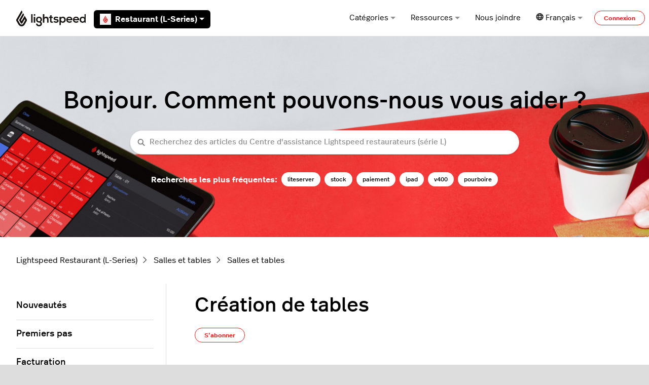

--- FILE ---
content_type: text/html; charset=utf-8
request_url: https://resto-support.lightspeedhq.com/hc/fr/articles/226305207-Cr%C3%A9ation-de-tables
body_size: 19345
content:
<!DOCTYPE html>
<html dir="ltr" lang="fr">
<head>
  <meta charset="utf-8" />
  <!-- v26880 -->


  <title>Création de tables &ndash; Lightspeed Restaurant (L-Series)</title>

  

  <meta name="description" content="Vous pouvez créer un nombre illimité de tables dans Lightspeed Restaurant. Les tables permettent aux utilisateurs de créer et de gérer..." /><meta property="og:image" content="https://resto-support.lightspeedhq.com/hc/theming_assets/01K5YEKF10GBVXWW4880CK5QW3" />
<meta property="og:type" content="website" />
<meta property="og:site_name" content="Lightspeed Restaurant (L-Series)" />
<meta property="og:title" content="Création de tables" />
<meta property="og:description" content="Vous pouvez créer un nombre illimité de tables dans Lightspeed Restaurant. Les tables permettent aux utilisateurs de créer et de gérer leurs commandes dans Restaurant POS. Pour plus d’informations,..." />
<meta property="og:url" content="https://resto-support.lightspeedhq.com/hc/fr/articles/226305207-Cr%C3%A9ation-de-tables" />
<link rel="canonical" href="https://resto-support.lightspeedhq.com/hc/fr/articles/226305207-Cr%C3%A9ation-de-tables">
<link rel="alternate" hreflang="en-us" href="https://resto-support.lightspeedhq.com/hc/en-us/articles/226305207-Creating-tables">
<link rel="alternate" hreflang="fr" href="https://resto-support.lightspeedhq.com/hc/fr/articles/226305207-Cr%C3%A9ation-de-tables">
<link rel="alternate" hreflang="nl" href="https://resto-support.lightspeedhq.com/hc/nl/articles/226305207-Tafels-aanmaken">
<link rel="alternate" hreflang="x-default" href="https://resto-support.lightspeedhq.com/hc/en-us/articles/226305207-Creating-tables">

  <link rel="stylesheet" href="//static.zdassets.com/hc/assets/application-f34d73e002337ab267a13449ad9d7955.css" media="all" id="stylesheet" />
  <link rel="stylesheet" type="text/css" href="/hc/theming_assets/821742/673507/style.css?digest=45815730072219">

  <link rel="icon" type="image/x-icon" href="/hc/theming_assets/01K5YEKEPV3B56M3K510KT51YR">

    

  <meta content="width=device-width, initial-scale=1.0" name="viewport" />

<!-- Google Tag Manager -->
<script>(function(w,d,s,l,i){w[l]=w[l]||[];w[l].push({'gtm.start':
new Date().getTime(),event:'gtm.js'});var f=d.getElementsByTagName(s)[0],
j=d.createElement(s),dl=l!='dataLayer'?'&l='+l:'';j.async=true;j.src=
'https://www.googletagmanager.com/gtm.js?id='+i+dl;f.parentNode.insertBefore(j,f);
})(window,document,'script','dataLayer','GTM-W8BG5XN');</script>
<!-- End Google Tag Manager -->


<script type="text/javascript">

  window.Theme = Object.assign(window.Theme || {}, {
    assets: {},
    locale: "fr",
    subdomain: window.location.hostname.split('.')[0],
  	product: "l-series", // Ops Portal
  	series: "Restaurant (L-Series)",
    signedIn: false,
  });
  
  window.intercomSettings = {
    app_id: "zz7w3hpp",
    custom_launcher_selector: "#launch_intercom",
  };
  
  window.OpsPortalUrl = 'https://supportops.lightspeedservices.io';

  
  Theme.excludedObjects = [
203800447,
203795208,
203795188,
204671328,
203912728,
360002592113,
360000125454,
203876947,
360002582974,
360000881813,
360002592093,
4411448442395,
360001477753,
4793115973659,
1260801653589,
360000083653,
5164322270619,
203800427,
203919047,
  ];

  
  Theme.blocks = {
    newRequestPage: [
      {
        title: "Chat",
        description: "Chat with us by clicking <b>Chat</b> at the bottom-right of your screen.",
        label: "En savoir plus ci-dessous",
        html_url: "https://resto-support.lightspeedhq.com/hc/requests/new#option-1",
        image: "/hc/theming_assets/01K5YEKBJ7JZR11RBZ8M35N4E7"
      },
      {
        title: "FAQ",
        description: "View answers to our most frequently asked questions.",
        label: "FAQ",
        html_url: "https://resto-support.lightspeedhq.com/hc/articles/8506707393691",
        image: "/hc/theming_assets/01K5YEKBQ5FGM03NADRXN8X1PF"
      }
    ],
    errorPage: [
      {
        title: "Premiers pas",
        description: "Voici tout ce dont vous avez besoin pour vos premiers pas avec Lightspeed.",
        label: "En savoir plus",
        html_url: "https://resto-support.lightspeedhq.com/hc/categories/8329000833691",
        image: "/hc/theming_assets/01K5YEKBPJVW4AK5W3GKDR7K4C"
      },
      {
        title: "Matériel",
        description: "Configurez vos imprimantes, lecteurs de codes à barres et tout autre matériel avec Lightspeed.",
        label: "En savoir plus",
        html_url: "https://resto-support.lightspeedhq.com/hc/categories/8329043520411",
        image: "/hc/theming_assets/01K5YEKBPJVW4AK5W3GKDR7K4C"
      },
      {
        title: "Tutoriels vidéo",
        description: "Consultez notre Centre d’assistance vidéo pour obtenir plus d’informations sur la configuration du produit ou pour visionner d’autres tutoriels utiles.",
        label: "Regarder",
        html_url: "https://www.youtube.com/channel/UC7npGo7ZZtl1LJyW-K8LcKw",
        image: "/hc/theming_assets/01K5YEKBPJVW4AK5W3GKDR7K4C"
      }
    ]
  }
</script>

<script type="text/javascript" src="/hc/theming_assets/01K5YEKCRPZD8J6CRZXQNP8FSD"></script>


<link rel="stylesheet" href="/hc/theming_assets/01K5YEKD91A7C48ZR69GV7T515">
<link rel="stylesheet" href="/hc/theming_assets/01K5YEKDS22FEFMQ2C3HVZ2N76">
<link rel="stylesheet" href="https://use.fontawesome.com/releases/v6.1.1/css/all.css"><link rel="stylesheet" href="/hc/theming_assets/01K5YEKCSSB63GY92C799VS7TA"><link rel="stylesheet" href="https://cdn.jsdelivr.net/gh/fancyapps/fancybox@3.5.7/dist/jquery.fancybox.min.css">
<link rel="stylesheet" href="https://cdn.jsdelivr.net/npm/swiper@7.0.9/swiper-bundle.min.css">


<style id="settings-styles">
  .note::before { content: "Remarque"; }
  .warning::before { content: "Attention"; }
  
    
    .hero .svg-shape { fill: #fff; }
    
    
</style>


<link rel="preconnect" href="https://fonts.googleapis.com">
<link rel="preconnect" href="https://fonts.gstatic.com" crossorigin>

  
</head>
<body class="">
  
  
  

  <a class="sr-only sr-only-focusable" tabindex="1" href="#page-container">
  Aller au contenu principal
</a>

<!-- Google Tag Manager (noscript) -->
<noscript><iframe src="https://www.googletagmanager.com/ns.html?id=GTM-W8BG5XN"
height="0" width="0" style="display:none;visibility:hidden"></iframe></noscript>
<!-- End Google Tag Manager (noscript) -->


<div class="relative p-4 mb-4 text-white bg-notification text-notification transition opacity-100" id="outage-banner" hidden>
  <div class="flex align-items-start">
      <svg class="svg-icon fill-current bottom-0 font-size-3xl mr-3" viewBox="0 0 24 24"
           xmlns="http://www.w3.org/2000/svg">
          <g stroke="none" stroke-width="1" fill-rule="evenodd">
              <rect opacity="0" x="0" y="0" width="24" height="24"></rect>
              <circle opacity="0.3" cx="12" cy="12" r="10"></circle>
              <rect x="11" y="7" width="2" height="8" rx="1"></rect>
              <rect x="11" y="16" width="2" height="2" rx="1"></rect>
          </g>
      </svg>
      <p class="m-1 font-medium mr-auto" id="outage-message">
          <!-- Outage message goes here -->
      </p>
      <button class="not-a-button js-close" id="outage-close">
          <svg class="svg-icon font-size-2xl fill-current cursor-pointer"
               xmlns="http://www.w3.org/2000/svg"
               viewBox="0 0 32 32">
              <path d="M17.414,16l9.293-9.293c0.391-0.391,0.391-1.023,0-1.414s-1.023-0.391-1.414,0L16,14.586L6.707,5.293  c-0.391-0.391-1.023-0.391-1.414,0s-0.391,1.023,0,1.414L14.586,16l-9.293,9.293c-0.391,0.391-0.391,1.023,0,1.414  C5.488,26.902,5.744,27,6,27s0.512-0.098,0.707-0.293L16,17.414l9.293,9.293C25.488,26.902,25.744,27,26,27s0.512-0.098,0.707-0.293  c0.391-0.391,0.391-1.023,0-1.414L17.414,16z" />
          </svg>
      </button>
  </div>
</div><div class="layout flex flex-1 flex-column" x-data="Widgets.mobileMenu">

  
  <header class="header relative border-bottom"
    x-data="Widgets.header({ isFixed: false, isSticky: false })"
    :class="{ 'border-bottom': !isFixed }">

    <nav class="navbar container h-full" :class="{ 'text-header': isOpen }">

      
      <div class="flex align-items-center logomobile-top mr-auto">

        <a class="navbar-brand" href="/hc/fr">
          <img class="block img-fluid z-100" id="logo" src="/hc/theming_assets/01K5YEKF10GBVXWW4880CK5QW3" alt="Page d’accueil du Centre d’aide Lightspeed Restaurant (L-Series)" />
        </a>

  
        <div class="relative h-full font-semibold ml-4 seriesmobile-top" x-data="Widgets.dropdown({ series: 'Restaurant (L-Series)' })" @click.away="close">
          <button class="flex align-items-center px-3 py-1 mt-1 bg-black text-white border-radius not-a-button w-full" aria-haspopup="true" :aria-expanded="isExpanded" x-ref="toggle">
            
            
            
            
            
            
            
              <img class="mr-2" src="/hc/theming_assets/01K5YEKCQ59ZZME5TH8SDJ1MAS" alt="Restaurant (L-Series)" width="22" height="22" />
            
            
            
            
            
Restaurant (L-Series)
            <svg class="ml-1 fill-current" width="10" height="5" xmlns="http://www.w3.org/2000/svg" viewBox="0 0 10 5" aria-hidden="true" :class="{ 'rotate-180': isExpanded }">
              <path d="M1237.794-11472.48l5,5,5-5Z" transform="translate(-1237.794 11472.48)"/>
            </svg>
          </button>
          <div class="z-dropdown mt-2 bg-white absolute border border-radius shadow-md min-w-dropdown" x-ref="menu" x-cloak x-show="isExpanded" :aria-expanded="isExpanded">
            <div class="py-2 font-size-sm text-left">
              <a class="dropdown-item flex align-items-center" :class="{ 'hidden': series === $el.innerText.trim() }" href="https://x-series-support.lightspeedhq.com" target="_blank">
                <img class="mr-2" src="/hc/theming_assets/01K5YEKBV3Z1WKNP8YAZ37TYCM" alt="Retail (X-Series)" width="22" height="22" /> Retail (X-Series)
              </a>
              <a class="dropdown-item flex align-items-center" :class="{ 'hidden': series === $el.innerText.trim() }" href="https://support.ecwid.com" target="_blank">
                <img class="mr-2" src="/hc/theming_assets/01K5YEKBV3Z1WKNP8YAZ37TYCM" alt="Retail (E-Series)" width="22" height="22" /> eCom (E-Series)
              </a>
              <a class="dropdown-item flex align-items-center" :class="{ 'hidden': series === $el.innerText.trim() }" href="https://retail-support.lightspeedhq.com/" target="_blank">
                <img class="mr-2" src="/hc/theming_assets/01K5YEKAVCAW96722E23MV9N29" alt="Retail (R-Series)" width="22" height="22" /> Retail (R-Series)
              </a>
              <a class="dropdown-item flex align-items-center" :class="{ 'hidden': series === $el.innerText.trim() }" href="https://ecom-support.lightspeedhq.com/" target="_blank">
                <img class="mr-2" src="/hc/theming_assets/01K5YEKAVCAW96722E23MV9N29" alt="Retail (C-Series)" width="22" height="22" /> eCom (C-Series)
              </a>
              <a class="dropdown-item flex align-items-center" :class="{ 'hidden': series === $el.innerText.trim() }" href="https://shopkeep-support.lightspeedhq.com/" target="_blank">
                <img class="mr-2" src="/hc/theming_assets/01K5YEKC1FED85ZNXB8RE4CZKK" alt="Retail (R-Series)" width="22" height="22" /> Retail (S-Series)
              </a>
              <a class="dropdown-item flex align-items-center" :class="{ 'hidden': series === $el.innerText.trim() }" href="https://k-series-support.lightspeedhq.com" target="_blank">
                <img class="mr-2" src="/hc/theming_assets/01K5YEKBV205RVV54F4KJ56K8T" alt="Restaurant (K-Series)" width="22" height="22" /> Restaurant (K-Series)
              </a>
              <a class="dropdown-item flex align-items-center" :class="{ 'hidden': series === $el.innerText.trim() }" href="https://resto-support.lightspeedhq.com/hc/en-us" target="_blank">
                <img class="mr-2" src="/hc/theming_assets/01K5YEKCQ59ZZME5TH8SDJ1MAS" alt="Restaurant (L-Series)" width="22" height="22" /> Restaurant (L-Series)
              </a>
              <a class="dropdown-item flex align-items-center" :class="{ 'hidden': series === $el.innerText.trim() }" href="https://help.upserve.com/s/" target="_blank">
                <img class="mr-2" src="/hc/theming_assets/01K5YEKCEK6M00NS9R6G9FJAKK" alt="Restaurant (U-Series)" width="22" height="22" /> Restaurant (U-Series)
              </a>
              <a class="dropdown-item flex align-items-center" :class="{ 'hidden': series === $el.innerText.trim() }" href="https://o-series-support.lightspeedhq.com/" target="_blank">
                <img class="mr-2" src="/hc/theming_assets/01K5YEKCAVA33MA996VERW14VP" alt="Restaurant (O-Series)" width="22" height="22" /> Restaurant (O-Series)
              </a>
              <a class="dropdown-item flex align-items-center" :class="{ 'hidden': series === $el.innerText.trim() }" href="https://support.gastrofix.com/hc/de" target="_blank">
                <img class="mr-2" src="/hc/theming_assets/01K5YEKBPD0PET5W9ET6QZSWM3" alt="Restaurant (G-Series)" width="22" height="22" /> Restaurant (G-Series)
              </a>
              <a class="dropdown-item flex align-items-center" :class="{ 'hidden': series === $el.innerText.trim() }" href="https://golf-support.lightspeedhq.com" target="_blank">
                <img class="mr-2" src="/hc/theming_assets/01K5YEKCJBAREMCQPZD8Q3S4PT" alt="Lightspeed Golf" width="22" height="22" /> Lightspeed Golf
              </a>
            </div>
          </div>

        </div>

      </div>


      
      <button class="navbar-toggle ml-2 xl:hidden" x-data x-ref="toggle" :aria-expanded="isOpen && 'true'" @click="toggle" @keydown.escape="toggle">
        <span></span>
        <span class="sr-only">Ouvrir/Fermer le menu de navigation</span>
      </button>

      
      <div class="nav menu menu-standard menu-links-right align-items-center xl:flex xl:font-size-md xl:menu-expanded xl:justify-content-end"
        x-cloak x-show="isOpen" :class="{ 'text-header': isOpen }"
        x-transition:enter="transition-fast"
        x-transition:enter-start="opacity-0"
        x-transition:enter-end="opacity-100"
        x-transition:leave="transition-fast"
        x-transition:leave-start="opacity-100 text-header"
        x-transition:leave-end="opacity-0 text-header">

        
          
          <div data-element="template" data-template="category-dropdown"></div> 
        
        <div class="relative h-full" x-data="Widgets.dropdown()" @click.away="close">
          <button class="nav-link inline-flex justify-content-center align-items-center not-a-button w-full" aria-haspopup="true" :aria-expanded="isExpanded" x-ref="toggle">
            Ressources
<svg class="ml-1 text-gray-600 fill-current" width="10" height="5" xmlns="http://www.w3.org/2000/svg" viewBox="0 0 10 5" aria-hidden="true" :class="{ 'rotate-180': isExpanded }">
              <path d="M1237.794-11472.48l5,5,5-5Z" transform="translate(-1237.794 11472.48)"/>
            </svg>
          </button>
          <div class="z-dropdown bg-white xl:mt-2 xl:absolute xl:border xl:border-radius xl:shadow-md xl:min-w-dropdown" x-ref="menu" x-cloak x-show="isExpanded" :aria-expanded="isExpanded">
            <div class="py-2 font-size-sm xl:text-left">
              <a class="dropdown-item" href="https://www.youtube.com/channel/UC7npGo7ZZtl1LJyW-K8LcKw" target="_blank">
                Centre d’assistance vidéo
              </a>
              <a class="dropdown-item" href="https://www.lightspeedhq.com/blog/" target="_blank">
                Blogue Lightspeed
              </a>
              <hr class="hr my-2 hidden xl:block" />
              <div class="dropdown-item" data-element="system-status" data-subdomain="lightspeedretail" data-template="status"></div>
              <template id="tmpl-status">
                <% if (indicator) { %>
                  <a class="inline-flex align-items-center text-inherit hover:text-inherit hover:no-underline" href="https://<%= subdomain %>.statuspage.io" target="_blank">
                    <% if (indicator === "critical") { %><span class="w-2 h-2 flex-shrink-0 bg-red-500 circle"></span><% } %>
                    <% if (indicator === "major") { %><span class="w-2 h-2 flex-shrink-0 bg-orange-500 circle"></span><% } %>
                    <% if (indicator === "minor") { %><span class="w-2 h-2 flex-shrink-0 bg-orange-500 circle"></span><% } %>
                    <% if (indicator === "none") { %><span class="w-2 h-2 flex-shrink-0 bg-green-500 circle"></span><% } %>
                    <% if (["critical", "major", "minor", "none"].indexOf(indicator) === -1) { %><span class="w-2 h-2 flex-shrink-0 bg-gray-500 circle"></span><% } %>
                    <span class="ml-2 xl:ml-3"><%= description %></span>
                  </a>
                <% } %>
              </template>
            </div>
          </div>
        </div>

        
        <a class="nav-link header-link get-help" href="" id="launch_intercom">
          Nous joindre
        </a>
          
          <div class="relative" x-data="Widgets.dropdown" @click.away="close">
            <button class="nav-link not-a-button xl:h-full w-full" aria-haspopup="true" :aria-expanded="isExpanded" x-ref="toggle">
              <svg class="svg-icon text-gray-700 fill-current" fill="none" viewBox="0 0 24 24" xmlns="http://www.w3.org/2000/svg">
                <path fill-rule="evenodd" clip-rule="evenodd" d="M5.95 13.322a14.277 14.277 0 0 1 .004-3.835H3.502a8.893 8.893 0 0 0-.005 3.835H5.95Zm.586 2.532H4.481a8.9 8.9 0 0 0 3.892 3.58 13.14 13.14 0 0 1-1.837-3.58Zm2.76 0h5.715c-.665 1.476-1.652 2.74-2.858 3.679-1.206-.939-2.192-2.203-2.858-3.68Zm6.49-2.532H8.52a11.057 11.057 0 0 1 .004-3.835h7.259a11.051 11.051 0 0 1 .004 3.835Zm1.984 2.532a13.141 13.141 0 0 1-1.837 3.58 8.9 8.9 0 0 0 3.893-3.58H17.77Zm3.04-2.532h-2.454a14.278 14.278 0 0 0-.003-3.835h2.452a8.89 8.89 0 0 1 .005 3.835ZM12.153 3.299c-1.2.933-2.182 2.19-2.847 3.656H15c-.665-1.466-1.648-2.723-2.848-3.656Zm5.61 3.656h2.05a8.9 8.9 0 0 0-3.88-3.557 13.138 13.138 0 0 1 1.83 3.557Zm-13.269 0h2.05c.437-1.3 1.058-2.499 1.83-3.557a8.9 8.9 0 0 0-3.88 3.557Zm7.66-6.933c6.292 0 11.393 5.101 11.393 11.394 0 6.292-5.101 11.394-11.394 11.394C5.861 22.81.76 17.708.76 11.416.76 5.123 5.86.022 12.153.022Z" fill="#222"></path>
              </svg>
              <span class="inline-flex align-items-center">
                
                  
                  
                    Français
                  
                  
                  
                  
                
                <svg class="ml-1 text-gray-600 fill-current" width="10" height="5" xmlns="http://www.w3.org/2000/svg" viewBox="0 0 10 5" aria-hidden="true" :class="{ 'rotate-180': isExpanded }">
                  <path d="M1237.794-11472.48l5,5,5-5Z" transform="translate(-1237.794 11472.48)"/>
                </svg>
              </span>
            </button>
            <div class="z-dropdown xl:absolute xl:my-2 xl:bg-white xl:border xl:border-radius xl:shadow-md xl:min-w-dropdown" x-ref="menu" x-cloak x-show="isExpanded">
              <div class="py-2 font-size-sm xl:text-left">
                
                  <a class="dropdown-item" href="/hc/change_language/en-us?return_to=%2Fhc%2Fen-us%2Farticles%2F226305207-Creating-tables" dir="ltr" rel="nofollow">
                    
                    English (US)
                  
                  
                  
                  
                  
                  </a>
                
                  <a class="dropdown-item" href="/hc/change_language/nl?return_to=%2Fhc%2Fnl%2Farticles%2F226305207-Tafels-aanmaken" dir="ltr" rel="nofollow">
                    
                  
                  
                  
                  
                    Nederlands
                  
                  </a>
                
              </div>
            </div>
          </div>
        
          <a class="button button-outline-primary button-sm m-2 xl:my-0" href="/hc/fr/signin?return_to=https%3A%2F%2Fresto-support.lightspeedhq.com%2Fhc%2Ffr%2Farticles%2F226305207-Cr%25C3%25A9ation-de-tables">
            Connexion
          </a>
        </div>

    </nav>
  </header> 


  
    <template id="tmpl-category-dropdown">
      <div class="relative h-full" x-data="Widgets.dropdown" @click.away="close">
        <button class="nav-link inline-flex justify-content-center align-items-center not-a-button w-full" aria-haspopup="true" :aria-expanded="isExpanded" x-ref="toggle">
          Catégories
          <svg class="ml-1 text-gray-600 fill-current" width="10" height="5" xmlns="http://www.w3.org/2000/svg" viewBox="0 0 10 5" aria-hidden="true" :class="{ 'rotate-180': isExpanded }">
            <path d="M1237.794-11472.48l5,5,5-5Z" transform="translate(-1237.794 11472.48)"/>
          </svg>
        </button>
        <div class="z-dropdown bg-white xl:mt-2 xl:absolute xl:border xl:border-radius xl:shadow-md xl:min-w-dropdown" x-ref="menu" x-cloak x-show="isExpanded" :aria-expanded="isExpanded">
          <div class="py-2 font-size-sm xl:text-left" x-data="Widgets.categories" x-init="getCategories">
            <template x-for="category in categories">
              <a class="dropdown-item" :href="category.html_url" x-text="category.name"></a>
            </template>
          </div>
        </div>
      </div>
    </template>
  

  <main role="main">
    
<div class="hero relative overflow-hidden">

  
  <div class="relative container z-30 py-6 lg:py-8">

    
    <div class="text-center">
        <h1>
          Bonjour. Comment pouvons-nous vous aider ?
          </h1>
      </div>

  
    <div class="search search-lg my-3 text-base font-size-sm rounded shadow max-w-md md:my-5 md:font-size-md mx-auto">
      <h2 class="sr-only">Recherche</h2>
        
          <form role="search" class="form-field mb-0" data-search="" data-instant="true" autocomplete="off" action="/hc/fr/search" accept-charset="UTF-8" method="get"><input type="hidden" name="utf8" value="&#x2713;" autocomplete="off" /><input type="hidden" name="category" id="category" value="8329493025819" autocomplete="off" />
<input type="search" name="query" id="query" placeholder="Recherchez des articles du Centre d'assistance Lightspeed restaurateurs (série L)" autocomplete="off" aria-label="Recherchez des articles du Centre d'assistance Lightspeed restaurateurs (série L)" /></form>
        
      <svg class="search-icon transition text-primary" xmlns="http://www.w3.org/2000/svg" viewBox="0 0 12 12" aria-hidden="true">
        <use xlink:href="#icon-search" />
      </svg>
    </div>
        
        <div id="popular-keywords" style="font-weight:600">
          <script type="text/javascript">
            ready(function() {
              Util.renderTemplate(document.getElementById('popular-keywords'), 'popular-keywords', {
                keywords: 'liteserver, stock, paiement, ipad, v400, pourboire'
              });
            })
          </script>
        </div>
      </div>
      
      <div class="absolute z-20 top-0 left-0 h-full w-full bg-home bg-cover bg-center"></div>
    
  <div class="absolute z-10 top-0 left-0 h-full w-full bg-hero"></div></div> 

<div class="container py-6" id="page-container">

  
  <nav class="mb-6">
    <ol class="breadcrumbs">
  
    <li title="Lightspeed Restaurant (L-Series)">
      
        <a href="/hc/fr">Lightspeed Restaurant (L-Series)</a>
      
    </li>
  
    <li title="Salles et tables">
      
        <a href="/hc/fr/categories/8329493025819-Salles-et-tables">Salles et tables</a>
      
    </li>
  
    <li title="Salles et tables">
      
        <a href="/hc/fr/sections/8330536124443-Salles-et-tables">Salles et tables</a>
      
    </li>
  
</ol>

  </nav>

  <div class="row row-lg">

    <article class="col" itemscope itemtype="http://schema.org/Article">

      
      <header class="mb-7">
        <h1 class="font-size-4xl my-4" title="Création de tables" itemprop="name">
          Création de tables
          
        </h1>

        
        <div class="flex">
          <div class="media">
            
            

            
              
              <div class="subscribe-article">
                <div data-helper="subscribe" data-json="{&quot;item&quot;:&quot;article&quot;,&quot;url&quot;:&quot;/hc/fr/articles/226305207-Cr%C3%A9ation-de-tables/subscription.json&quot;,&quot;follow_label&quot;:&quot;S’abonner&quot;,&quot;unfollow_label&quot;:&quot;Annuler l’abonnement&quot;,&quot;following_label&quot;:&quot;Abonné&quot;,&quot;can_subscribe&quot;:true,&quot;is_subscribed&quot;:false}"></div>
              </div>
            
          </div>
        </div>

      </header>

      
      <section class="content article-content mb-6" itemprop="articleBody">
              
              <div id="table-of-contents" data-element="table-of-contents" data-template="table-of-contents" data-selector=".content h2"></div>
            
        <p>Vous pouvez créer un nombre illimité de tables dans Lightspeed Restaurant. Les tables permettent aux utilisateurs de créer et de gérer leurs commandes dans Restaurant POS. Pour plus d’informations, consultez l’article&nbsp;<a href="https://resto-support.lightspeedhq.com/hc/fr/articles/226405368" target="_blank" rel="noopener">Salles et tables dans Restaurant POS</a>.</p>
<p>Les tables sont regroupées par salle dans Lightspeed Restaurant. Vous devez créer des salles avant de créer des tables. Consultez l’article&nbsp;<a href="https://resto-support.lightspeedhq.com/hc/fr/articles/226404268-Cr%C3%A9ation-de-salles" target="_blank" rel="noopener">Création de salles</a>.</p>
<p><img src="/hc/article_attachments/360010896474/Edit_Tables.png" alt="Edit_Tables.png" width="1000" height="595" /></p>
<ol>
<li>Dans le Restaurant Manager, cliquez sur <strong>Salles</strong>.</li>
<li>Si vous avez plus d’une salle, cliquez sur&nbsp;la salle&nbsp;dans laquelle vous souhaitez créer&nbsp;une table. Consultez&nbsp;l’article <a href="https://resto-support.lightspeedhq.com/hc/fr/articles/226404268-Cr%C3%A9ation-de-salles">Création de salles</a>.</li>
<li>
<p>Cliquez sur l’onglet&nbsp;<strong>Tables</strong>.</p>
<p class="note">Remarque: Vous pouvez dupliquer une table en cliquant dessus et en cliquant sur <strong>Copier</strong> en bas de la fenêtre <strong>Modifier la table</strong>. Le terme <em>copie</em> sera ajouté au nom de la nouvelle table.</p>
</li>
<li>Cliquez sur l’image de la table que vous souhaitez utiliser. Pour téléverser une nouvelle image, cliquez sur l’icône <strong>+</strong> dans l’onglet Tables et sélectionnez le fichier de l’image.<br /><br />Remarque&nbsp;: Le téléversement d’images est uniquement offert dans le Restaurant Manager. Le téléversement d’images au moyen d’un iPad ou d’un iPhone n’est pas pris en charge.</li>
<li>
<p class="note">Réglez les paramètres et cliquez sur <strong>OK.</strong></p>
<h2>Paramètres</h2>
<table style="width: 762px;">
<tbody>
<tr style="background-color: #fafafa;">
<td style="width: 177px;">NOM</td>
<td style="width: 605px;">
<p>Le nom de la table, comme « T-1 », « Bar-1 » ou « À emporter ».</p>
</td>
</tr>
<tr>
<td style="width: 177px;">DESCRIPTION</td>
<td style="width: 605px;">Une description de la fonction de la table. Cette description sera uniquement visible dans le Restaurant Manager.</td>
</tr>
<tr style="background-color: #fafafa;">
<td style="width: 177px;">TYPE</td>
<td style="width: 605px;">
<p>Le type de table sélectionné en détermine la fonction dans Restaurant POS&nbsp;:</p>
<ul>
<li><strong>Restaurant</strong>&nbsp;: Une table utilisée pour les commandes régulières au restaurant ou au bar. Cette table utilise les prix réguliers et les taux de taxe réguliers définis dans les détails de produits.</li>
<li><strong>À emporter</strong>&nbsp;: Une table utilisée pour les commandes à emporter. Lorsque vous cliquez sur une table destinée aux commandes à emporter, une fenêtre s’affiche et vous invite à y associer un client ainsi qu’à indiquer une heure de collecte. Cette table utilise les prix à emporter et les taux de taxe à emporter définis dans les détails de produits. Pour plus d’informations, consultez l’article&nbsp;<a href="https://resto-support.lightspeedhq.com/hc/fr/articles/226405808" target="_blank" rel="noopener">Utilisation des tables pour les commandes à emporter et les livraisons</a>.</li>
<li><strong>Livraison à domicile</strong>&nbsp;: Une table utilisée pour les livraisons. Lorsque vous cliquez sur une table destinée aux livraisons, une fenêtre s’affiche et vous invite à y associer un client ainsi qu’à indiquer une heure de livraison. Cette table utilise les prix de livraison et les taux de taxe de livraison définis dans les détails de produits. Pour plus d’informations, consultez l’article&nbsp;<a href="https://resto-support.lightspeedhq.com/hc/fr/articles/226405808" target="_blank" rel="noopener">Utilisation des tables pour les commandes à emporter et les livraisons</a>.</li>
<li><strong>Bar</strong>&nbsp;: Une table similaire aux tables de restaurant, mais dont l’écran <em>Commande</em> réapparaît après qu’un paiement y ait été finalisé.</li>
<li><strong>Commande à emporter simple</strong>&nbsp;: Une table utilisée pour les commandes à emporter qui ne sont associées à aucun client. Cette table utilise les prix à emporter et les taux de taxe à emporter définis dans les détails de produits.</li>
</ul>
</td>
</tr>
<tr>
<td style="width: 177px;">TABLE RONDE</td>
<td style="width: 605px;">Lorsque cette fonction est activée, la table est affichée comme une table ronde.</td>
</tr>
<tr style="background-color: #fafafa;">
<td style="width: 177px;">LARGEUR</td>
<td style="width: 605px;">Largeur de la table en pixels.</td>
</tr>
<tr>
<td style="width: 177px;">HAUTEUR</td>
<td style="width: 605px;">Hauteur de la table en pixels.</td>
</tr>
<tr style="background-color: #fafafa;">
<td style="width: 177px;">ROTATION</td>
<td style="width: 605px;">Rotation de la table en degrés.</td>
</tr>
<tr style="background-color: #fafafa;">
<td style="width: 177px;">IMAGE DE LA CHAISE</td>
<td style="width: 605px;">Cliquez sur l’image pour sélectionner la chaise qui ira avec la table. Vous pouvez sélectionner une chaise à partir de la liste d’options ou téléverser une nouvelle image de chaise.<br />
<p class="note">REMARQUE&nbsp;: Le téléversement d’images est uniquement offert dans le Restaurant Manager. Le téléversement d’images au moyen d’un iPad ou d’un iPhone n’est pas pris en charge.</p>
</td>
</tr>
<tr>
<td style="width: 177px;">NOMBRE DE CHAISES&nbsp;</td>
<td style="width: 605px;">Le nombre de chaises à la table. Saisissez un nombre de chaises égal à 0 pour créer des comptoirs de bar ou des tables destinées aux commandes à emporter ou aux livraisons.</td>
</tr>
<tr style="background-color: #fafafa;">
<td style="width: 177px;">LIER IMPRIMANTE</td>
<td style="width: 605px;">
<p>Associez des imprimantes à la table afin qu’elle s’y connecte et y envoie des commandes.</p>
</td>
</tr>
</tbody>
</table>
</li>
<li>Faites glisser la table pour la déplacer à travers la salle.</li>
</ol>

        

        

      </section>

      
        
        
          <div class="py-4 my-6 text-center border-top border-bottom">
            <h4 class="font-medium">
              Cet article vous a-t-il été utile ?
            </h4>
            <div class="mb-4" role="group">
              <button type="button" class="button button-outline-primary" data-auth-action="signin" aria-label="Cet article m’a été utile" aria-pressed="false">
                <svg class="svg-icon fill-current" viewBox="0 0 507 512" xmlns="http://www.w3.org/2000/svg">
                  <path d="M330,512 C261,512 152,489 126,470 C119,466 116,459 116,452 L116,234 C116,228 119,221 124,217 C126,216 165,185 206,163 C256,135 291,96 300,71 C310,41 324,0 370,0 C392,0 409,12 419,33 C438,77 418,137 384,184 C407,189 434,196 451,201 C482,211 502,233 506,260 C510,288 496,317 467,338 C445,397 408,489 380,504 C370,510 352,512 330,512 Z M161,439 C203,456 333,475 358,465 C370,454 403,379 426,316 C428,312 431,308 434,305 C453,293 462,278 461,266 C459,256 450,248 437,243 C409,234 340,219 339,219 C331,218 325,212 322,204 C319,196 321,188 327,183 C377,129 386,73 377,51 C374,45 372,45 370,45 C359,45 354,52 342,86 C329,125 282,171 227,201 C201,216 174,235 161,245 L161,439 Z M73,454 L73,232 C73,211 57,195 37,195 C16,195 0,211 0,232 L0,454 C0,474 16,490 36,490 C56,490 73,474 73,454 Z"></path>
                </svg>
              </button>
              <button type="button" class="button button-outline-primary" data-auth-action="signin" aria-label="Cet article ne m’a pas été utile" aria-pressed="false">
                <svg class="svg-icon fill-current" viewBox="0 0 507 512" xmlns="http://www.w3.org/2000/svg">
                  <path d="M177,0 C247,0 355,23 382,42 C388,46 391,53 391,60 L391,278 C391,284 388,291 383,295 C381,296 342,327 302,349 C251,377 216,416 208,441 C197,471 183,512 137,512 C115,512 98,500 88,479 C69,435 89,375 123,328 C100,323 73,316 56,311 C26,301 5,279 1,252 C-3,224 11,195 41,174 C63,116 100,23 127,8 C137,2 155,0 177,0 Z M346,73 C304,56 174,37 149,47 C137,58 104,133 81,196 C79,200 76,204 73,207 C54,219 45,234 46,246 C48,256 57,264 70,269 C98,278 167,293 168,293 C176,294 182,300 185,308 C188,316 186,324 180,329 C130,383 121,439 130,461 C133,467 135,467 137,467 C148,467 153,460 165,426 C178,387 225,341 280,311 C306,296 333,277 346,267 L346,73 Z M434,58 L434,280 C434,300 450,316 470,316 C491,316 507,300 507,280 L507,58 C507,38 491,22 470,22 C450,22 434,38 434,58 Z"></path>
                </svg>
              </button>
            </div>
            <span class="block text-gray-600 font-size-sm mb-4">Utilisateurs qui ont trouvé cela utile : 0 sur 0</span>
          </div>
        
      

      
      <footer class="row my-6 hidden">
        
        
      </footer>

      

    </article>
      
      <aside class="relative flex-first lg:col lg:mr-6 lg:max-w-13 lg:border-right" data-element="navigation" data-template="article-list"></aside>
    
    <aside class="lg:col-4 hidden
          
        
      ">

      <div x-data="{ tableOfContents: false }" :class="{ 'sticky-top': tableOfContents }" @table-of-contents:render.camel="tableOfContents = $event.target.children.length > 0"></div>
    </aside>

  </div> 
</div> <script type="text/javascript">document.documentElement.classList.add('article-page', 'article-' + 226305207)</script>


  
    
    <template id="tmpl-table-of-contents">
      <% if (items.length > 1) { %>
      <div class="border border-radius border-left-4 px-6 my-6 w-full">
          <h3>
              Dans cet article
            </h3>
        <ol class="mb-6 list-unstyled font-size-md">
          <% items.forEach(function(item) { %>
          <li class="list-item">
            <a href="<%= item.html_url %>">
              <%= item.name %>
            </a>
            <%= partial('partial-table-of-contents', { items: item.children, partial: partial }) %>
          </li>
          <% }); %>
        </ol>
      </div>
      <% } %>
    </template>
  
    
  
 

  </main>

    
  <footer class="footer mt-6" id="footer">
    <div class="container py-7">

      <nav class="nav justify-content-between">
        <div class="flex my-2 logomobile-bottom">

          
         <a class="hover:no-underline" href="https://www.lightspeedhq.com/"> 
            <svg viewBox="0 0 500 110" height="36px" width="auto" style="padding-top: 1%" xmlns="http://www.w3.org/2000/svg"> 
              <path fill="#FFFFFF" d="M36.9,0.9 L41.9,9.6 C42.9,11.4 42.9,13.6 41.9,15.4 L12.1,67.1 L26.2,91.5 C28.4,95.3 32.5,97.7 36.9,97.7 C41.3,97.7 45.4,95.3 47.6,91.5 L61.7,67.1 L58,60.5 L42,88.2 C41,90 39,91.1 37,91.1 C34.9,91.1 33,90 32,88.2 L19.7,67.1 L47.4,19.1 L52.4,27.8 C53.4,29.6 53.4,31.8 52.4,33.6 L33.1,67.1 L36.9,73.7 L57.9,37.3 L71.7,61.2 C73.8,64.9 73.8,69.4 71.7,73.1 L57.7,97.4 C55.6,101.1 48.9,109.4 36.9,109.4 C24.9,109.4 18.3,101.1 16.1,97.4 L2.1,73.1 C-8.43769499e-15,69.4 -8.43769499e-15,64.9 2.1,61.2 L36.9,0.9"></path>
              <g fill="#fff" transform="translate(102.000000, 25.000000)">
                <rect x="0" y="1.8" width="9.7" height="57.3"></rect>
                <circle cx="22.7" cy="6.6" r="5.7"></circle>
                <rect x="17.8" y="19.3" width="9.8" height="39.8"></rect>
                <path d="M53.3,18.3 C42.2,18.3 33.2,26.1 33.2,38.5 C33.2,50.9 41,58.5 53.4,58.5 C58.3,58.5 63.5,61 63.5,66.5 C63.5,72 59.1,75.1 53.4,75.1 C47.7,75.1 43,71.7 43,66.5 L33.2,66.5 C33.2,77.2 41.8,84.3 53.4,84.3 C64.9,84.3 73.3,77.5 73.3,66.5 C73.3,61.4 71.7,56.6 65.1,53.3 C71.6,50.3 73.5,43.4 73.5,38.4 C73.5,26.1 64.4,18.3 53.3,18.3 L53.3,18.3 Z M53.4,50.4 C47.7,50.4 43,45.5 43,38.5 C43,31.6 47.7,26.5 53.4,26.5 C59.1,26.5 63.7,31.7 63.7,38.5 C63.7,45.4 59,50.4 53.4,50.4 L53.4,50.4 Z"></path>
                <path d="M101.9,18.3 C97.4,18.3 93.1,19.7 89.5,24.2 L89.5,1.7 L79.7,1.7 L79.7,59 L89.5,59 L89.5,38.8 C89.5,32.9 93.5,28 99.3,28 C104.5,28 108.3,31.1 108.3,38.3 L108.3,59 L118.1,59 L118.1,37.6 C118.2,25.9 113.2,18.3 101.9,18.3 L101.9,18.3 Z"></path>
                <path d="M142,52.3 C140.8,52.3 139.8,51.9 139.2,51.1 C138.6,50.3 138.3,49.1 138.3,47.3 L138.3,27.7 L146.2,27.7 L147.1,19.2 L138.4,19.2 L138.4,8.3 L128.5,9.4 L128.5,19.3 L121,19.3 L121,27.8 L128.5,27.8 L128.5,47.6 C128.5,51.7 129.5,54.8 131.4,56.9 C133.3,59 136.2,60.1 139.9,60.1 C141.6,60.1 143.2,59.9 144.9,59.4 C146.6,58.9 148.1,58.2 149.4,57.3 L146,51 C144.7,51.9 143.3,52.3 142,52.3 L142,52.3 Z"></path>
                <path d="M182.3,37.7 C178.3,35.2 173.6,34.9 169,34.6 C166.3,34.4 162.2,33.8 162.2,30.3 C162.2,27.8 164.8,26.4 169.5,26.4 C173.3,26.4 176.6,27.3 179.4,29.9 L184.9,23.5 C180.3,19.5 175.6,18.3 169.3,18.3 C162,18.3 152.4,21.5 152.4,30.7 C152.4,34.5 154.4,38 157.7,40 C161.4,42.3 166.2,42.6 170.3,43.1 C173.1,43.4 177.7,44.1 176.9,48 C176.4,50.7 173.1,51.5 170.8,51.6 C168.3,51.7 165.8,51.5 163.3,50.9 C160.7,50.2 158.6,49 156.3,47.5 L151.3,53.8 C151.6,54 151.9,54.3 151.9,54.3 C158.3,59.6 167.2,61.3 175.3,59.5 C181.4,58.1 186.6,53.7 186.6,47.1 C186.8,43.4 185.6,39.7 182.3,37.7 L182.3,37.7 Z"></path>
                <path d="M214.6,18.3 C210.1,18.3 204.8,20.2 201.7,24.6 L201.4,19.2 L191.9,19.2 L191.9,76.5 L201.7,75.4 L201.7,54.4 C204.5,58.7 210.6,60.1 214.8,60.1 C227.5,60.1 234.9,50.6 234.9,39.1 C234.9,27.4 226.8,18.3 214.6,18.3 L214.6,18.3 Z M213.8,51.6 C207.1,51.6 202.6,45.5 202.6,39.3 C202.6,33.1 206.8,26.5 213.8,26.5 C220.9,26.5 225,33.2 225,39.3 C225.1,45.5 220.5,51.6 213.8,51.6 L213.8,51.6 Z"></path>
                <path d="M247.7,42.7 C248.8,47.4 253.1,51.5 260.1,51.5 C263.7,51.5 268.5,49.7 270.8,47.4 L277.1,53.6 C272.9,57.9 266,60 260,60 C247.6,60 238.6,51.8 238.6,39.1 C238.6,27.1 247.9,18.3 259.3,18.3 C271.3,18.3 281.3,26.5 280.3,42.7 L247.7,42.7 L247.7,42.7 Z M270.8,35.2 C269.7,30.5 265,26.4 259.3,26.4 C254,26.4 249.1,30 247.7,35.2 L270.8,35.2 L270.8,35.2 Z"></path>
                <path d="M293.1,42.7 C294.2,47.4 298.5,51.5 305.5,51.5 C309.1,51.5 313.9,49.7 316.2,47.4 L322.5,53.6 C318.3,57.9 311.4,60 305.4,60 C293,60 284,51.8 284,39.1 C284,27.1 293.3,18.3 304.7,18.3 C316.7,18.3 326.7,26.5 325.7,42.7 L293.1,42.7 L293.1,42.7 Z M316.3,35.2 C315.2,30.5 310.5,26.4 304.8,26.4 C299.5,26.4 294.6,30 293.2,35.2 L316.3,35.2 L316.3,35.2 Z"></path>
                <path d="M349.4,60.1 C353.9,60.1 359.2,58.2 362.3,53.8 L362.6,59.1 L372.1,59.1 L372.1,1.8 L362.3,1.8 L362.3,24 C359.5,19.7 353.3,18.4 349.1,18.4 C336.4,18.4 329.1,27.8 329.1,39.4 C329.1,51 337.2,60.1 349.4,60.1 L349.4,60.1 Z M350.1,26.8 C356.8,26.8 361.3,32.9 361.3,39.1 C361.3,45.3 357.1,51.9 350.1,51.9 C343,51.9 338.9,45.2 338.9,39.1 C338.9,32.9 343.4,26.8 350.1,26.8 L350.1,26.8 Z"></path>
              </g>
            </svg>
          </a>

  
        <div class="relative h-full font-semibold ml-4 seriesmobile-bottom" x-data="Widgets.dropdown({ series: 'Restaurant (L-Series)' })" @click.away="close">
          <button class="flex align-items-center px-3 py-1 mt-1 bg-white text-black border-radius not-a-button w-full" aria-haspopup="true" :aria-expanded="isExpanded" x-ref="toggle">
                       
            
            
            
            
            
            
              <img class="mr-2" src="/hc/theming_assets/01K5YEKCQ59ZZME5TH8SDJ1MAS" alt="Restaurant (L-Series)" width="22" height="22" />
            
            
            
            
            
            Restaurant (L-Series)
            <svg class="ml-1 fill-current" width="10" height="5" xmlns="http://www.w3.org/2000/svg" viewBox="0 0 10 5" aria-hidden="true" :class="{ 'rotate-180': isExpanded }">
              <path d="M1237.794-11472.48l5,5,5-5Z" transform="translate(-1237.794 11472.48)"/>
            </svg>
          </button>
          <div class="z-dropdown mt-2 bg-white absolute border border-radius shadow-md min-w-dropdown" x-ref="menu" x-cloak x-show="isExpanded" :aria-expanded="isExpanded">
            <div class="py-2 font-size-sm text-left">
              <a class="dropdown-item flex align-items-center" :class="{ 'hidden': series === $el.innerText.trim() }" href="https://x-series-support.lightspeedhq.com" target="_blank">
                <img class="mr-2" src="/hc/theming_assets/01K5YEKBV3Z1WKNP8YAZ37TYCM" alt="Retail (X-Series)" width="22" height="22" /> Retail (X-Series)
              </a>
              <a class="dropdown-item flex align-items-center" :class="{ 'hidden': series === $el.innerText.trim() }" href="https://support.ecwid.com" target="_blank">
                <img class="mr-2" src="/hc/theming_assets/01K5YEKBV3Z1WKNP8YAZ37TYCM" alt="Retail (E-Series)" width="22" height="22" /> eCom (E-Series)
              </a>
              <a class="dropdown-item flex align-items-center" :class="{ 'hidden': series === $el.innerText.trim() }" href="https://retail-support.lightspeedhq.com/" target="_blank">
                <img class="mr-2" src="/hc/theming_assets/01K5YEKAVCAW96722E23MV9N29" alt="Retail (R-Series)" width="22" height="22" /> Retail (R-Series)
              </a>
              <a class="dropdown-item flex align-items-center" :class="{ 'hidden': series === $el.innerText.trim() }" href="https://ecom-support.lightspeedhq.com/" target="_blank">
                <img class="mr-2" src="/hc/theming_assets/01K5YEKAVCAW96722E23MV9N29" alt="Retail (C-Series)" width="22" height="22" /> eCom (C-Series)
              </a>
              <a class="dropdown-item flex align-items-center" :class="{ 'hidden': series === $el.innerText.trim() }" href="https://shopkeep-support.lightspeedhq.com/" target="_blank">
                <img class="mr-2" src="/hc/theming_assets/01K5YEKC1FED85ZNXB8RE4CZKK" alt="Retail (R-Series)" width="22" height="22" /> Retail (S-Series)
              </a>
              <a class="dropdown-item flex align-items-center" :class="{ 'hidden': series === $el.innerText.trim() }" href="https://k-series-support.lightspeedhq.com" target="_blank">
                <img class="mr-2" src="/hc/theming_assets/01K5YEKBV205RVV54F4KJ56K8T" alt="Restaurant (K-Series)" width="22" height="22" /> Restaurant (K-Series)
              </a>
              <a class="dropdown-item flex align-items-center" :class="{ 'hidden': series === $el.innerText.trim() }" href="https://resto-support.lightspeedhq.com/hc/en-us" target="_blank">
                <img class="mr-2" src="/hc/theming_assets/01K5YEKCQ59ZZME5TH8SDJ1MAS" alt="Restaurant (L-Series)" width="22" height="22" /> Restaurant (L-Series)
              </a>
              <a class="dropdown-item flex align-items-center" :class="{ 'hidden': series === $el.innerText.trim() }" href="https://help.upserve.com/s/" target="_blank">
                <img class="mr-2" src="/hc/theming_assets/01K5YEKCEK6M00NS9R6G9FJAKK" alt="Restaurant (U-Series)" width="22" height="22" /> Restaurant (U-Series)
              </a>
              <a class="dropdown-item flex align-items-center" :class="{ 'hidden': series === $el.innerText.trim() }" href="https://o-series-support.lightspeedhq.com/" target="_blank">
                <img class="mr-2" src="/hc/theming_assets/01K5YEKCAVA33MA996VERW14VP" alt="Restaurant (O-Series)" width="22" height="22" /> Restaurant (O-Series)
              </a>
              <a class="dropdown-item flex align-items-center" :class="{ 'hidden': series === $el.innerText.trim() }" href="https://support.gastrofix.com/hc/de" target="_blank">
                <img class="mr-2" src="/hc/theming_assets/01K5YEKBPD0PET5W9ET6QZSWM3" alt="Restaurant (G-Series)" width="22" height="22" /> Restaurant (G-Series)
              </a>
              <a class="dropdown-item flex align-items-center" :class="{ 'hidden': series === $el.innerText.trim() }" href="https://golf-support.lightspeedhq.com" target="_blank">
                <img class="mr-2" src="/hc/theming_assets/01K5YEKCJBAREMCQPZD8Q3S4PT" alt="Lightspeed Golf" width="22" height="22" /> Lightspeed Golf
              </a>
            </div>
          </div>

        </div>

      </div>

        <div class="flex flex-wrap my-2 -ml-4 md:ml-0">

          
            <a class="nav-link" href="https://www.facebook.com/LightspeedHQ/" target="_blank">
              <svg class="fill-current" width="28" height="28" xmlns="http://www.w3.org/2000/svg" viewBox="0 0 45 45" aria-hidden="true">
                <path d="M18.89,36.83h5.77V22.38h4l.43-4.84H24.66V14.78c0-1.14.23-1.59,1.33-1.59h3.13v-5h-4c-4.3,0-6.23,1.89-6.23,5.51v3.86h-3v4.9h3Z"></path>
              </svg>
            </a>
          
            <a class="nav-link" href="https://twitter.com/LightspeedHQ" target="_blank">
              <svg class="fill-current" width="28" height="28" xmlns="http://www.w3.org/2000/svg" viewBox="0 0 45 45" aria-hidden="true">
                <path d="M9.87,30.44A14.74,14.74,0,0,0,32.55,17.35a10.48,10.48,0,0,0,2.58-2.69,10.54,10.54,0,0,1-3,.82,5.22,5.22,0,0,0,2.28-2.87,10.55,10.55,0,0,1-3.3,1.26,5.18,5.18,0,0,0-8.83,4.73,14.7,14.7,0,0,1-10.68-5.42,5.18,5.18,0,0,0,1.6,6.92,5.07,5.07,0,0,1-2.35-.65A5.18,5.18,0,0,0,15,24.6a5.1,5.1,0,0,1-2.34.09,5.18,5.18,0,0,0,4.84,3.6A10.43,10.43,0,0,1,9.87,30.44Z"></path>
              </svg>
            </a>
          
            <a class="nav-link" href="https://www.instagram.com/lightspeedhq/" target="_blank">
              <svg class="fill-current" width="28" height="28" xmlns="http://www.w3.org/2000/svg" viewBox="0 0 45 45" aria-hidden="true">
                <path d="M22.5,11.84c3.47,0,3.88,0,5.25.08a7.3,7.3,0,0,1,2.42.44,4.41,4.41,0,0,1,2.47,2.47,7.3,7.3,0,0,1,.44,2.42c.07,1.37.08,1.78.08,5.25s0,3.88-.08,5.25a7.3,7.3,0,0,1-.44,2.42,4.41,4.41,0,0,1-2.47,2.47,7.3,7.3,0,0,1-2.42.44c-1.37.07-1.78.08-5.25.08s-3.88,0-5.25-.08a7.3,7.3,0,0,1-2.42-.44,4.41,4.41,0,0,1-2.47-2.47,7.3,7.3,0,0,1-.44-2.42c-.07-1.37-.08-1.78-.08-5.25s0-3.88.08-5.25a7.3,7.3,0,0,1,.44-2.42,4.41,4.41,0,0,1,2.47-2.47,7.3,7.3,0,0,1,2.42-.44c1.37-.07,1.78-.08,5.25-.08m0-2.34c-3.53,0-4,0-5.36.08a9.57,9.57,0,0,0-3.16.6,6.66,6.66,0,0,0-3.8,3.8,9.57,9.57,0,0,0-.6,3.16C9.51,18.53,9.5,19,9.5,22.5s0,4,.08,5.36a9.57,9.57,0,0,0,.6,3.16,6.66,6.66,0,0,0,3.8,3.8,9.57,9.57,0,0,0,3.16.6c1.39.07,1.83.08,5.36.08s4,0,5.36-.08a9.57,9.57,0,0,0,3.16-.6,6.66,6.66,0,0,0,3.8-3.8,9.57,9.57,0,0,0,.6-3.16c.07-1.39.08-1.83.08-5.36s0-4-.08-5.36a9.57,9.57,0,0,0-.6-3.16,6.66,6.66,0,0,0-3.8-3.8,9.57,9.57,0,0,0-3.16-.6C26.47,9.51,26,9.5,22.5,9.5"></path>
                <path d="M22.5,15.82a6.68,6.68,0,1,0,6.68,6.68,6.68,6.68,0,0,0-6.68-6.68m0,11a4.33,4.33,0,1,1,4.33-4.33,4.33,4.33,0,0,1-4.33,4.33"></path><path d="M31,15.56A1.56,1.56,0,1,1,29.44,14,1.56,1.56,0,0,1,31,15.56"></path>
              </svg>
            </a>
          
            <a class="nav-link" href="https://www.linkedin.com/company/lightspeedcommerce" target="_blank">
              <svg class="fill-current" width="28" height="28" xmlns="http://www.w3.org/2000/svg" viewBox="0 0 45 45" aria-hidden="true">
                <rect x="11.09" y="18.54" width="4.91" height="15.85"></rect>
                <path d="M13.52,16.46a2.93,2.93,0,1,0-2.91-2.93A2.92,2.92,0,0,0,13.52,16.46Z"></path>
                <path d="M23.84,26.07c0-2.23,1-3.56,3-3.56,1.8,0,2.67,1.28,2.67,3.56v8.32h4.89v-10c0-4.24-2.41-6.3-5.77-6.3a5.52,5.52,0,0,0-4.78,2.62V18.54H19.13V34.39h4.71Z"></path>
              </svg>
            </a>
          
            <a class="nav-link" href="https://www.youtube.com/channel/UC7npGo7ZZtl1LJyW-K8LcKw" target="_blank">
              <svg class="fill-current" width="28" height="28" xmlns="http://www.w3.org/2000/svg" viewBox="0 0 45 45" aria-hidden="true">
                <path d="M37.83,14.75A4,4,0,0,0,35,11.9c-2.49-.67-12.5-.67-12.5-.67s-10,0-12.5.67a4,4,0,0,0-2.83,2.85A42.07,42.07,0,0,0,6.5,22.5a42.07,42.07,0,0,0,.67,7.75A4,4,0,0,0,10,33.1c2.49.67,12.5.67,12.5.67s10,0,12.5-.67a4,4,0,0,0,2.83-2.85,42.07,42.07,0,0,0,.67-7.75A42.07,42.07,0,0,0,37.83,14.75ZM19.23,27.26V17.74l8.36,4.76Z"></path>
              </svg>
            </a>
          <br class="md:hidden">

          
            <a class="nav-link align-self-start" href="https://resto-support.lightspeedhq.com/hc/articles/227432888" :target="$el.host !== window.location.host ? '_blank' : 'self'">
              
              
            </a>
          
            
            <div class="relative" x-data="Widgets.dropdown" @click.away="close">
              <button class="nav-link not-a-button" aria-haspopup="true" :aria-expanded="isExpanded" x-ref="toggle">
                <svg class="svg-icon mr-1 fill-current hidden" xmlns="http://www.w3.org/2000/svg" viewBox="0 0 24 24" aria-hidden="true">
                  <use xlink:href="#icon-locales" />
                </svg>
                Français
                <svg class="svg-icon" xmlns="http://www.w3.org/2000/svg" viewBox="0 0 12 12" aria-hidden="true" :class="{ 'rotate-180': isExpanded }">
                  <use xlink:href="#icon-chevron-down" />
                </svg>
              </button>
              <div class="z-dropdown absolute my-2 bg-white border border-radius shadow-md min-w-dropdown" x-ref="menu" x-cloak x-show="isExpanded">
                <div class="py-2 font-size-sm text-left">
                  
                    <a class="dropdown-item" href="/hc/change_language/en-us?return_to=%2Fhc%2Fen-us%2Farticles%2F226305207-Creating-tables" dir="ltr" rel="nofollow">
                      English (US)
                    </a>
                  
                    <a class="dropdown-item" href="/hc/change_language/nl?return_to=%2Fhc%2Fnl%2Farticles%2F226305207-Tafels-aanmaken" dir="ltr" rel="nofollow">
                      Nederlands
                    </a>
                  
                </div>
              </div>
            </div>
          </div>
      </nav>

      
      <p class="font-size-sm text-white">
        Lightspeed® 2025
      </p>

      
      <div
        class="fixed bottom-10p right-0"
        data-element="back-to-top"
        data-template="back-to-top-link"
        data-threshold="250px">
      </div>

    </div>
  </footer> 

</div> 


<script type="text/javascript" src="/hc/theming_assets/01K5YEKCXX3112N2YZT62GDTMJ" defer></script>
<script type="text/javascript" src="/hc/theming_assets/01K5YEKCMD597G9D5B8YDN021X" defer></script>
<script type="text/javascript" src="/hc/theming_assets/01K5YEKDT45FJTGTRSADJ229ZR" defer></script>
<script type="text/javascript" src="/hc/theming_assets/01K5YEKDFZD7A870FNRMT6CBE3" defer></script>
<script type="text/javascript" src="https://cdn.jsdelivr.net/combine/npm/alpinejs@3.x.x/dist/cdn.min.js,npm/jquery@3.5.1/dist/jquery.min.js,gh/fancyapps/fancybox@3.5.7/dist/jquery.fancybox.min.js,npm/plyr@~3.6.4/dist/plyr.polyfilled.min.js,npm/swiper@7.0.9/swiper-bundle.min.js" defer>
</script>
<script type="text/javascript" src="/hc/theming_assets/01K5YEKCMH8GA1FV41NYPDBQFW" defer></script>
<script type="text/javascript" src="/hc/theming_assets/01K5YEKAHBDGVTC87B04K8GR69" defer></script><script type="text/javascript" src="/hc/theming_assets/01K5YEKDM1KFQ06PRYJTB77X1S" defer></script><script type="text/javascript" src="/hc/theming_assets/01K5YEKDS6EKDATT25FPK49TPM" defer></script><script type="text/javascript" src="/hc/theming_assets/01K5YEKCNX36XN1PWD60V52FBC" defer></script><script type="text/javascript" src="/hc/theming_assets/01K5YEKCQXC1QX049MGP9AQN5K" defer></script>


      
      <template id="tmpl-popular-keywords">
        <div class="flex flex-first flex-wrap mt-5 mb-4 justify-content-center"
          x-data="Widgets.popularKeywords"
          x-init="parseKeywords('<%= keywords %>')">
            <p class="mx-1 my-3">
                 Recherches les plus fréquentes:
              </p>
          <div class="flex flex-wrap align-items-center">
            <template x-for="(keyword, index) in keywords" :key="index">
              <div class="flex align-items-center m-1">
                <a class="inline-block text-inherit badge badge-search text-base rounded px-3 py-2"
                  :href="keyword.html_url"
                  :title="keyword.title"
                  x-text="keyword.title">
                </a>
              </div>
            </template>
          </div>
        </div>
      </template>
    
  
  
  
<template id="tmpl-back-to-top-link">
  <button class="flex button button-outline button-sm bg-black border-white p-3 m-4">
    <svg class="fill-white" width="20" height="20" xmlns="http://www.w3.org/2000/svg" viewBox="0 0 100 100" aria-hidden="true">
      <polygon points="12.4,40.1 25.8,53.6 40.5,38.8 40.5,97.5 59.5,97.5 59.5,38.8 74.2,53.6 87.6,40.1 50,2.5" />
    </svg>
  </button>
</template>


<svg xmlns="http://www.w3.org/2000/svg" class="hidden">
  <symbol id="icon-search">
    <circle cx="5" cy="5" r="3.8" fill="none" stroke="grey" stroke-width="1.5"/>
    <path stroke="grey" stroke-linecap="round" stroke-width="1.5" d="M11 11L8 8"/>
  </symbol>
  <symbol id="icon-lock">
    <rect width="12" height="9" x="2" y="7" fill="currentColor" rx="1" ry="1"/>
    <path fill="none" stroke="currentColor" d="M4.5 7.5V4a3.5 3.5 0 017 0v3.5"/>
  </symbol>
  <symbol id="icon-star">
    <polygon points="213 325 81 405 116 255 0 154 153 141 213 0 273 141 426 154 310 255 345 405"></polygon>
  </symbol>
  <symbol id="icon-chevron-down">
    <path fill="none" stroke="currentColor" stroke-linecap="round" d="M3 4.5l2.6 2.6c.2.2.5.2.7 0L9 4.5"/>
  </symbol>
  <symbol id="icon-agent">
    <path fill="currentColor" d="M6 0C2.7 0 0 2.7 0 6s2.7 6 6 6 6-2.7 6-6-2.7-6-6-6zm0 2c1.1 0 2 .9 2 2s-.9 2-2 2-2-.9-2-2 .9-2 2-2zm2.3 7H3.7c-.3 0-.4-.3-.3-.5C3.9 7.6 4.9 7 6 7s2.1.6 2.6 1.5c.1.2 0 .5-.3.5z"/>
  </symbol>
</svg>

<script type="text/javascript">
  Theme.assets['notification'] = "/hc/theming_assets/01K5YEKC9VH575KX38M3X7TQC2";Theme.assets['article'] = "/hc/theming_assets/01K5YEKCJCAABCHXQVZ7Q7ZCR2";</script>




<template id="tmpl-article-list">
  <div class="my-4 border-top border-bottom lg:border-0" x-data="toggle({ isOpen: false })" @collapse:show.stop="open" @collapse:hide.stop="close">

    
    <h3 class="flex align-items-center justify-content-between my-4 font-size-lg cursor-pointer lg:hidden" data-toggle="collapse" data-target="#sidebar-navigation" aria-controls="sidebar-navigation" aria-expanded="false">
      Catégories
      <svg class="flex-shrink-0 fill-current pointer-events-none ml-3" :class="isOpen && 'rotate-180'" width="14px" viewBox="0 0 40 20" xmlns="http://www.w3.org/2000/svg">
        <path d="M20,19.5 C19.4,19.5 18.9,19.3 18.4,18.9 L1.4,4.9 C0.3,4 0.2,2.4 1.1,1.4 C2,0.3 3.6,0.2 4.6,1.1 L20,13.8 L35.5,1.1 C36.6,0.2 38.1,0.4 39,1.4 C39.9,2.5 39.7,4 38.7,4.9 L21.7,18.9 C21.1,19.3 20.5,19.5 20,19.5 Z" fill-rule="nonzero"></path>
      </svg>
    </h3>

    <%
      if (typeof defaultActiveCategories === 'string') {
        defaultActiveCategories = defaultActiveCategories
          .split(',')
          .map(category => category.trim());
      } else {
        defaultActiveCategories = [];
      }
      categories = categories.filter(function(category) { return (window.Theme.excludedObjects || []).indexOf(category.id) === -1; })
    %>

    <div class="collapse lg:expand lg:flex-column" id="sidebar-navigation">
      <% categories.forEach(function(category, index) {
        var isLastCategory = (index + 1) === categories.length;
        var isActiveCategory = activeCategoryId ? !!category.isActive : defaultActiveCategories.indexOf(category.name) !== -1; %>
        <div class="py-2 font-normal font-size-lg<% if (!isLastCategory) { %> border-bottom<% } %>" x-data="toggle({ isOpen: <%= isActiveCategory %> })" @collapse:show.stop="open" @collapse:hide.stop="close">

          
          <a class="flex py-1 text-inherit hover:text-inherit hover:no-underline" href="<%= category.html_url %>"
            data-toggle="collapse"
            data-target="#category-<%= category.id %>"
            :aria-expanded="isOpen">
            <%= category.name %>
          </a>

          <div class="font-light font-size-base">
            
            <%= partial('partial-article-list-sections', {
              id: 'category-' + category.id,
              parentId: '#sidebar-navigation',
              sections: category.sections,
              activeCategoryId: activeCategoryId,
              activeSectionId: activeSectionId,
              activeArticleId: activeArticleId,
              partial: partial
            }) %>
          </div>
        </div>
      <% }); %>
    </div>
  </div>
</template>


<template id="tmpl-partial-article-list-sections">
  <% sections = sections.filter(function(section) { return (window.Theme.excludedObjects || []).indexOf(section.id) === -1; }) %>
  <% if (sections.length) { %>
    <ul class="list-none pl-3 mb-0 collapse" id="<%= id %>" :class="{ 'is-visible': isOpen }" >
      <% sections.forEach(function(section) { %>
        <% var isTopLevelSection = section.parent_section_id === null; %>
        <% var articlesInSection = section.articles.filter(function(article) { return (window.Theme.excludedObjects || []).indexOf(article.id) === -1; }) %>
        <li x-data="toggle({ isOpen: <%= !!section.isActive %> })" @collapse:show.stop="open" @collapse:hide.stop="close">

          
          <a class="flex align-items-baseline <% if (isTopLevelSection) { %>py-2<% } else { %>py-2<% } %> text-inherit hover:text-inherit hover:no-underline" href="<%= section.html_url %>"
            :class="{ 'font-normal': <%= !!(activeSectionId === section.id) %> }"
            data-toggle="collapse"
            data-target="#section-<%= section.id %>"
            :aria-expanded="isOpen">
            <svg class="mr-2 text-gray-700 stroke-current pointer-events-none transition-fast" height="10px" :class="{ 'rotate-90': isOpen }" xmlns="http://www.w3.org/2000/svg" viewBox="0 0 24 24">
              <path stroke-width="2" d="M9 21.9l9.9-9.9L9 2.1" fill="none" fill-rule="evenodd" stroke-linecap="round"/>
            </svg>
            <%= section.name %>
          </a>

          
          <%= partial('partial-article-list-sections', {
            id: 'section-' + section.id,
            parentId: '#' + id,
            sections: section.sections,
            activeCategoryId: activeCategoryId,
            activeSectionId: activeSectionId,
            activeArticleId: activeArticleId,
            partial: partial
          }) %>

          
          <% if (articlesInSection.length) { %>
            <ul class="list-none pl-4 mb-0 transition-fast collapse" id="section-<%= section.id %>"
              data-parent="#<%= id %>"
              :class="{ 'is-visible opacity-100': isOpen, 'opacity-0': !isOpen }" >
              <% articlesInSection.forEach(function(article) { %>
                <li class="ml-1 border-left border-left-4 transition-fast <% if (article.isActive) { %>border-primary bg-gray-100<% } else { %>border-transparent hover:border-primary hover:bg-gray-100<% } %>">
                  <a class="block px-3 py-2 text-inherit hover:text-inherit hover:no-underline" href="<%= article.html_url %>">
                    <%= article.title %>
                  </a>
                </li>
              <% }); %>
            </ul>
          <% } %>

        </li>
      <% }); %>
    </ul>
  <% } %>
</template>


<template id="tmpl-tabs">
  <% if (children.length) { %>
    <div class="my-5">
      <ul class="nav nav-tabs nav-justified">
        <% children.forEach(function(child, index) { %>
          <li class="nav-item bg-white sm:bg-transparent">
            <a class="nav-link flex align-items-center justify-content-center font-normal text-black font-size-lg px-2 py-4 hover:text-blackbold<% if (initial === index ) { %> is-active text-blackbold is-shown<% } %>" data-toggle="tab" data-active-class="text-primary" aria-expanded="<%= initial === index %>" href="#<%= id %>-<%= index %>">
              <%= child.title %>
            </a>
          </li>
        <% }); %>
      </ul>
      <div class="tabs">
        <% children.forEach(function(child, index) { %>
          <div class="tab list-unstyled p-6 bg-white border border-radius-bottom fade<% if (initial === index ) { %> is-active is-shown<% } %>" id="<%= id %>-<%= index %>" role="tab-panel">
            <%= child.innerHTML %>
          </div>
        <% }) %>
      </div>
    </div>
  <% } %>
</template>


  <!-- / -->

  
  <script src="//static.zdassets.com/hc/assets/fr.9c34299558014f9801ff.js"></script>
  <script src="https://retail-support.zendesk.com/auth/v2/host/without_iframe.js" data-brand-id="673507" data-return-to="https://resto-support.lightspeedhq.com/hc/fr/articles/226305207-Cr%C3%A9ation-de-tables" data-theme="hc" data-locale="fr" data-auth-origin="673507,true,true"></script>

  <script type="text/javascript">
  /*

    Greetings sourcecode lurker!

    This is for internal Zendesk and legacy usage,
    we don't support or guarantee any of these values
    so please don't build stuff on top of them.

  */

  HelpCenter = {};
  HelpCenter.account = {"subdomain":"retail-support","environment":"production","name":"Lightspeed Commerce Inc."};
  HelpCenter.user = {"identifier":"da39a3ee5e6b4b0d3255bfef95601890afd80709","email":null,"name":"","role":"anonymous","avatar_url":"https://assets.zendesk.com/hc/assets/default_avatar.png","is_admin":false,"organizations":[],"groups":[]};
  HelpCenter.internal = {"asset_url":"//static.zdassets.com/hc/assets/","web_widget_asset_composer_url":"https://static.zdassets.com/ekr/snippet.js","current_session":{"locale":"fr","csrf_token":null,"shared_csrf_token":null},"usage_tracking":{"event":"article_viewed","data":"[base64]","url":"https://resto-support.lightspeedhq.com/hc/activity"},"current_record_id":"226305207","current_record_url":"/hc/fr/articles/226305207-Cr%C3%A9ation-de-tables","current_record_title":"Création de tables","current_text_direction":"ltr","current_brand_id":673507,"current_brand_name":"Lightspeed Restaurant POS (L-Series)","current_brand_url":"https://resto-support.zendesk.com","current_brand_active":true,"current_path":"/hc/fr/articles/226305207-Cr%C3%A9ation-de-tables","show_autocomplete_breadcrumbs":true,"user_info_changing_enabled":false,"has_user_profiles_enabled":false,"has_end_user_attachments":true,"user_aliases_enabled":false,"has_anonymous_kb_voting":false,"has_multi_language_help_center":true,"show_at_mentions":false,"embeddables_config":{"embeddables_web_widget":false,"embeddables_help_center_auth_enabled":false,"embeddables_connect_ipms":false},"answer_bot_subdomain":"static","gather_plan_state":"subscribed","has_article_verification":true,"has_gather":true,"has_ckeditor":false,"has_community_enabled":false,"has_community_badges":true,"has_community_post_content_tagging":false,"has_gather_content_tags":true,"has_guide_content_tags":true,"has_user_segments":true,"has_answer_bot_web_form_enabled":false,"has_garden_modals":false,"theming_cookie_key":"hc-da39a3ee5e6b4b0d3255bfef95601890afd80709-2-preview","is_preview":false,"has_search_settings_in_plan":true,"theming_api_version":2,"theming_settings":{"color_primary":"#E81C1C","color_primary_inverse":"#fff","color_secondary":"#ed664c","color_secondary_inverse":"#fff","color_tertiary":"#009b72","color_tertiary_inverse":"#fff","color_heading":"#000","color_text":"#000","color_link":"#000","color_border":"#ddd","color_outline":"rgba(232, 28, 28, .3)","color_gray_100":"#F0F0F0","color_gray_200":"#EDF2F7","color_gray_600":"#8E8E8E","bg_color":"#fff","heading_font":"'Real Text', -apple-system, BlinkMacSystemFont, 'Segoe UI', Helvetica, Arial, sans-serif","text_font":"'Real Text', -apple-system, BlinkMacSystemFont, 'Segoe UI', Helvetica, Arial, sans-serif","base_font_size":"16px","favicon":"/hc/theming_assets/01K5YEKEPV3B56M3K510KT51YR","logo":"/hc/theming_assets/01K5YEKF10GBVXWW4880CK5QW3","logo_height":"32px","series":"Restaurant (L-Series)","homepage_background_image":"/hc/theming_assets/01K8NQ827ZJCW6NNSDK78589NW","community_background_image":"/hc/theming_assets/01K8NQ82RVNS2HPCRYNVRD2G61","content_block_1_image":"/hc/theming_assets/01K5YEKGD9527V7WX0206KZ48T","content_block_2_image":"/hc/theming_assets/01K5YEKGD9527V7WX0206KZ48T","content_block_3_image":"/hc/theming_assets/01K5YEKH0BJKZV434AP1S336P8","content_block_4_image":"/hc/theming_assets/01K5YEKHA09RTY8MTBZKQYYTRG","content_block_5_image":"/hc/theming_assets/01K5YEKHMSZYS82KCV714JBRNW","content_block_6_image":"/hc/theming_assets/01K5YEKBPJVW4AK5W3GKDR7K4C","content_block_7_image":"/hc/theming_assets/01K5YEKBPJVW4AK5W3GKDR7K4C","content_block_8_image":"/hc/theming_assets/01K5YEKBPJVW4AK5W3GKDR7K4C","custom_block_1_image":"/hc/theming_assets/01K5YEKJKM2YBNKFY9G9BYMQ8K","custom_block_2_image":"/hc/theming_assets/01K5YEKJKM2YBNKFY9G9BYMQ8K","custom_block_3_image":"/hc/theming_assets/01K5YEKJKM2YBNKFY9G9BYMQ8K","custom_block_4_image":"/hc/theming_assets/01K5YEKJKM2YBNKFY9G9BYMQ8K","contact_block_1_image":"/hc/theming_assets/01K5YEKKHP0KW1F0SR1QFZK3SK","contact_block_2_image":"/hc/theming_assets/01K5YEKKV773B63950XN40XPN0","contact_block_3_image":"/hc/theming_assets/01K5YEKM3QK47TND10KJAMRYV0","contact_block_4_image":"/hc/theming_assets/01K5YEKKHP0KW1F0SR1QFZK3SK","cta_block_image":"/hc/theming_assets/01K5YEKMNG0A731P3Q1XWGPQ5K","header_search_style":"none","instant_search":true,"scoped_kb_search":true,"scoped_community_search":true,"search_placeholder":"settings_search_placeholder-l","header_layout":"links-right","fixed_header":false,"sticky_header":false,"nav_style":"standard","nav_breakpoint":"xl","full_width_header":false,"header_height":"72px","color_header_link":"#000","color_header_link_fixed":"#fff","bg_color_header":"#fff","header_link_1_text":"settings_whatsnew-nav-title","header_link_1_url":"https://www.lightspeedhq.com/release-notes/restaurant/","header_link_2_text":"","header_link_2_url":"","header_link_3_text":"","header_link_3_url":"","video_help_center_url":"https://www.youtube.com/channel/UC7npGo7ZZtl1LJyW-K8LcKw","statuspage_subdomain":"lightspeedretail","show_submit_a_request_link":false,"category_dropdown_style":"dropdown","default_active_categories":"Product enhancements","notification_location":"none","notification_content":"notification_content","color_notification":"#fff","bg_color_notification":"#ef526e","boxed_layout":false,"bg_color_boxed":"#ddd","hero_heading":"settings_hero_heading","color_hero_heading":"rgba(0, 0, 0, 1)","hero_text":"","color_hero_text":"rgba(255, 255, 255, 1)","hero_image_style":"overlay","bg_color_hero":"#000","bg_color_secondary_hero":"#000","bg_gradient_hero":"linear","hero_content_alignment":"center","popular_keywords_style":"badges","popular_keywords_heading":"settings_popular_keywords-title","popular_keywords":"settings_popular_keywords-l","promoted_videos_heading":"settings_promoted_videos_heading","promoted_video_ids":"iRnflg4_tAg, 0oIdJVpebtQ, ytpzeaQb5pA, yJUNl9Pd1CY, I4Z0kdxnif8, s_inpHIrhWg, 2hmy6KsSRoc, Lh_tMutCSQ4, G_xubPCbVSg","promoted_video_link":"https://www.youtube.com/channel/UC7npGo7ZZtl1LJyW-K8LcKw","recent_activity":"none","custom_block_style":"none","color_custom_blocks":"primary","bg_color_custom_blocks":"#fff","custom_blocks_heading":"Additional resources","number_custom_blocks":"2","number_custom_block_columns":"3","custom_block_alignment":"left","custom_block_image_height":"48px","custom_block_1_title":"Community","custom_block_1_description":"Share knowledge with other users in our community forum","custom_block_1_url":"/hc/en-us/community/topics","custom_block_2_title":"Submit a request","custom_block_2_description":"Get in touch with our helpful customer service team","custom_block_2_url":"/hc/en-us/requests/new","custom_block_3_title":"Getting started","custom_block_3_description":"Discover everything you need to know to start your journey","custom_block_3_url":"#","custom_block_4_title":"Announcements","custom_block_4_description":"Keep up to date with the latest information","custom_block_4_url":"#","content_block_style":"1-cards","color_content_blocks":"primary","bg_color_content_blocks":"#fff","content_blocks_heading":"","number_content_block_columns":"3","content_block_alignment":"left","content_block_image_height":"64px","hidden_content_blocks":"Product, FAQs","article_list_style":"3-bordered","article_list_columns":"1","article_list_excerpt":0,"promoted_article_style":"icon","promoted_article_list_style":"1-bullet","promoted_article_list_position":"after","promoted_articles_heading":"settings_promoted_articles_heading","promoted_article_list_columns":"2","promoted_articles_alignment":"left","promoted_article_list_excerpt":0,"contact_block_style":"none","color_contact_blocks":"white","contact_blocks_heading":"","number_contact_blocks":"3","number_contact_block_columns":"3","contact_block_image_height":"24px","contact_block_1_title":"Email us","contact_block_1_description":"help@company.com","contact_block_1_url":"mailto:help@company.com","contact_block_2_title":"Call us","contact_block_2_description":"1800 667 776","contact_block_2_url":"tel:1800667776","contact_block_3_title":"Message us","contact_block_3_description":"Start a conversation","contact_block_3_url":"#","contact_block_4_title":"Submit a request","contact_block_4_description":"","contact_block_4_url":"/hc/requests/new","cta_style":"none","cta_location":"all","cta_element_heading":"Can't find what you're looking for?","color_heading_cta":"#000","cta_element_body":"","color_text_cta":"#000","cta_element_link_text":"","bg_color_cta":"#F0F0F0","category_sidebar":"article-list","section_sidebar":"article-list","show_follow_section":true,"article_metadata":"none","show_follow_article":true,"table_of_contents_style":"full-width","table_of_contents_heading":"settings_table_of_contents_heading","article_navigation_style":"none","next_article_title":"Next article","previous_article_title":"Previous article","show_article_voting":true,"show_article_sharing":false,"share_title":"","show_recently_viewed_articles":false,"show_related_articles":false,"show_article_comments":false,"article_sidebar":"article-list","note_title":"settings_note-title","color_note":"#61a5ff","warning_title":"settings_warning-title","color_warning":"#ef526e","enable_lightboxes":true,"enable_video_player":true,"form_list_style":"standard","form_tip":"","community_image_style":"overlay","show_recent_activity_community":true,"show_follow_topic":true,"show_follow_post":true,"show_post_sharing":true,"color_footer_link":"#fff","bg_color_footer":"#000","footer_link_1_text":"","footer_link_1_url":"","footer_link_2_text":"settings_footer_link_2_text","footer_link_2_url":"https://resto-support.lightspeedhq.com/hc/articles/227432888","footer_link_3_text":"","footer_link_3_url":"","facebook_link":"https://www.facebook.com/LightspeedHQ/","twitter_link":"https://twitter.com/LightspeedHQ","linkedin_link":"https://www.linkedin.com/company/lightspeedcommerce","instagram_link":"https://www.instagram.com/lightspeedhq/","youtube_link":"https://www.youtube.com/channel/UC7npGo7ZZtl1LJyW-K8LcKw","use_translations":true,"sections_text":"sections","read_more_text":"Read more"},"has_pci_credit_card_custom_field":true,"help_center_restricted":false,"is_assuming_someone_else":false,"flash_messages":[],"user_photo_editing_enabled":true,"user_preferred_locale":"en-us","base_locale":"fr","login_url":"/hc/fr/signin?return_to=https%3A%2F%2Fresto-support.lightspeedhq.com%2Fhc%2Ffr%2Farticles%2F226305207-Cr%25C3%25A9ation-de-tables","has_alternate_templates":true,"has_custom_statuses_enabled":false,"has_hc_generative_answers_setting_enabled":true,"has_generative_search_with_zgpt_enabled":false,"has_suggested_initial_questions_enabled":false,"has_guide_service_catalog":true,"has_service_catalog_search_poc":false,"has_service_catalog_itam":false,"has_csat_reverse_2_scale_in_mobile":false,"has_knowledge_navigation":false,"has_unified_navigation":false,"has_unified_navigation_eap_access":false,"has_csat_bet365_branding":false,"version":"v26880","dev_mode":false};
</script>

  
  
  <script src="//static.zdassets.com/hc/assets/hc_enduser-9d4172d9b2efbb6d87e4b5da3258eefa.js"></script>
  <script type="text/javascript" src="/hc/theming_assets/821742/673507/script.js?digest=45815730072219"></script>
  
</body>
</html>